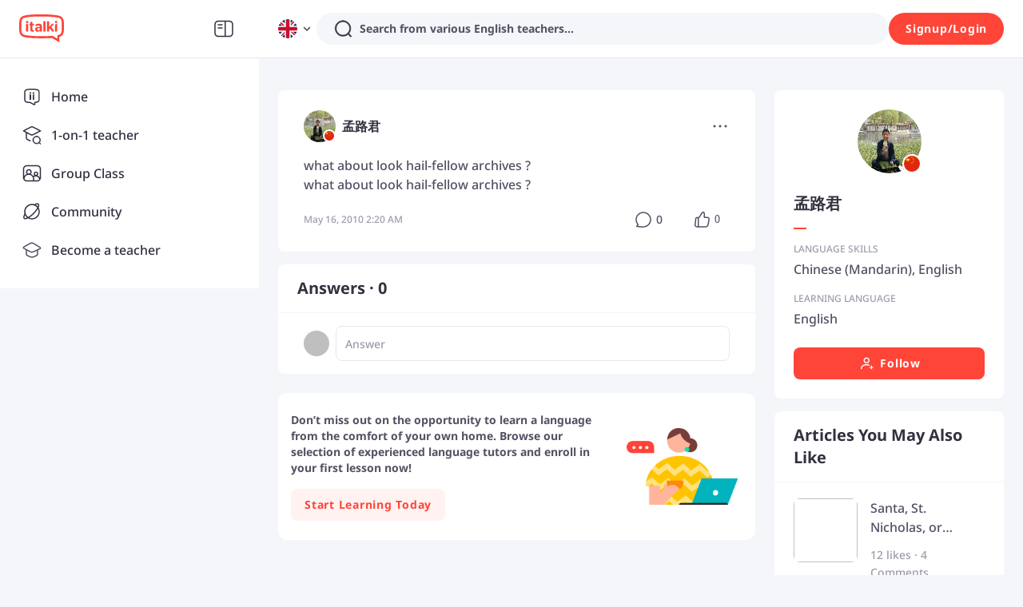

--- FILE ---
content_type: text/javascript
request_url: https://scdn.italki.com/ng/_next/static/chunks/34533-a207fa26dcae4b4e.js
body_size: 9769
content:
(self.webpackChunk_N_E=self.webpackChunk_N_E||[]).push([[34533],{8450:function(a,n,e){"use strict";e.d(n,{K:function(){return o}});var t,o,m=e(2784);(t=o||(o={})).exercise="exercise",t.question="question",t.post="post",(0,m.createContext)({})},59851:function(a,n,e){"use strict";var t=e(52322),o=e(2784),m=e(47346),r=e(34160),i=e(87014),_=e(68344),s=e.n(_),c=e(85786),y=e(18950),u=e(19450),l=e(5722);let h=o.forwardRef((a,n)=>{var e,h,d,p,k,A,z,g;let{state:S}=(0,o.useContext)(r.ZP),[T,f]=(0,o.useState)(!1),[v,b]=(0,o.useState)({}),{t:N}=(0,i.$)(),w=(0,u.ZP)({page:"SETTINGS_ACCOUNT"});(0,o.useImperativeHandle)(n,()=>({open:()=>{b({}),f(!0)}}));let x=async()=>{var a,n,e,t,o,r;let i=s().get()["kp.confirm-register-email"],u=new Date().getTime();if(i&&Number(i)>u?b({...v,showNote:!0,noteType:-1}):(0,_.setCookie)(null,"kp.confirm-register-email",(u+3e5).toString(),{maxAge:31104e3,path:"/",domain:(0,l.Z)()}),b({...v,showNote:!1}),"number"==typeof(null==S?void 0:null===(a=S.user)||void 0===a?void 0:a.register_status)&&(null==S?void 0:null===(n=S.user)||void 0===n?void 0:n.register_status)>4&&(null==S?void 0:null===(e=S.user)||void 0===e?void 0:e.email)){let a={email:null==S?void 0:null===(t=S.user)||void 0===t?void 0:t.email},{error:n}=await (0,c.default)({data:a,method:"POST",url:"/v2/account/bundleemail"});if(n){let a=null==n?void 0:null===(r=n.response)||void 0===r?void 0:null===(o=r.data)||void 0===o?void 0:o.error;null===m.yw||void 0===m.yw||m.yw.error(N((null==a?void 0:a.text_code)||"CO167",(null==a?void 0:a.msg)||"Oops, an unknown error occurred"))}else b({...v,showNote:!0,noteType:1})}else{y.Z.track("resend_confirmation_email");let{error:a}=await (0,c.default)({method:"GET",url:"/v2/confirm-register-email"});if(a){let n=null==a?void 0:a.error;(0,_.destroyCookie)(null,"kp.confirm-register-email"),b({...v,showNote:!0,noteType:0,errorCode:null==n?void 0:n.text_code,errorMsg:null==n?void 0:n.msg})}else b({...v,showNote:!0,noteType:1})}};return(0,t.jsx)(m.u_,{destroyOnClose:!0,title:N("LS29","Confirm your email"),visible:T,onCancel:a=>{a.stopPropagation(),a.preventDefault(),f(!1)},className:"p-0",footer:null,children:(0,t.jsxs)(m.X2,{gutter:[0,0],className:"break-all",onClick:a=>{a.stopPropagation(),a.preventDefault()},children:[(0,t.jsx)(m.JX,{span:24,className:"mb-1 text-gray1",style:{fontSize:"18px"},children:N("LS30","Confirm your email address to continue")}),(0,t.jsx)(m.JX,{span:24,className:"mb-5 text-gray3 text-base",children:N("LS35","A confirmation email has been sent to your email address {email}.",{email:null==S?void 0:null===(e=S.user)||void 0===e?void 0:e.email})}),(0,t.jsx)(m.JX,{span:24,className:"mb-1 text-gray1",style:{fontSize:"18px"},children:N("LS73","Still having problems?")}),(0,t.jsx)(m.JX,{span:1,className:"text-gray2 font-extrabold",children:"\xb7"}),(0,t.jsx)(m.JX,{span:23,className:"text-gray3 text-base",children:N("LS33","Please remember to check your spam folder")}),(0,t.jsx)(m.JX,{span:1,className:"text-gray2 font-extrabold",children:"\xb7"}),(0,t.jsx)(m.JX,{span:23,className:"cursor-pointer text-info text-base",children:(0,t.jsx)("span",{onClick:()=>x(),children:N("LS34","Resend confirmation email")})}),!!(null==S?void 0:null===(h=S.user)||void 0===h?void 0:h.is_pro)&&!!(null==S?void 0:null===(d=S.user)||void 0===d?void 0:d.is_tutor)&&!(null==S?void 0:null===(p=S.user)||void 0===p?void 0:p.is_confirm_email)&&(0,t.jsx)(m.JX,{span:1,className:"text-gray2 font-extrabold",children:"\xb7"}),!!(null==S?void 0:null===(k=S.user)||void 0===k?void 0:k.is_pro)&&!!(null==S?void 0:null===(A=S.user)||void 0===A?void 0:A.is_tutor)&&!(null==S?void 0:null===(z=S.user)||void 0===z?void 0:z.is_confirm_email)&&(0,t.jsx)(m.JX,{span:23,children:(0,t.jsx)("a",{href:w,onClick:()=>f(!1),children:N("UR136","Change your email address")})}),v.showNote&&!!v.noteType&&(0,t.jsx)(m.JX,{span:23,offset:1,className:"text-success text-xs",children:N("LS35","A confirmation email has been sent to your email address {email}.",{email:null==S?void 0:null===(g=S.user)||void 0===g?void 0:g.email})}),v.showNote&&!v.noteType&&(0===v.noteType?(0,t.jsx)(m.JX,{span:23,offset:1,className:"text-red2",children:N(null==v?void 0:v.errorCode,null==v?void 0:v.errorMsg)}):(0,t.jsx)(m.JX,{span:23,offset:1,className:"text-red2",children:N("LS80","Too many attempts. Please try again in 5 minutes.")}))]})})});n.Z=h},42790:function(a,n,e){"use strict";e.d(n,{Z:function(){return m}});var t=e(52322),o=e(57958),m=a=>(0,t.jsx)(o.Z,{...a})},16393:function(a,n,e){"use strict";e.d(n,{V4:function(){return T},d5:function(){return x}});var t=e(52322),o=e(2784),m=e(64609),r=e(87014),i=e(3454),_=e(47346),s=e(10204),c=e(53010),y=e(18950),u=e(80012),l=e(87376),h=e(85786),d=e(42790),p=e(19450),k=e(79614),A=e(59851),z=e(81792),g=e(37021);let S=a=>{let n;let{language:e,data:c,testGroup:u,trialCount:h}=a,{teacher_info:g,course_info:S,user_info:T}=c,{isLogin:f,user:v,showLogin:b}=(0,m.aC)(),{t:N}=(0,r.$)(),w=(0,o.useRef)(null),x=()=>{y.Z.track("interact_recommended_teachers",{teacher_id:T.user_id,recommendation_location:"community",teach_language:e,hourly_rate_usd:null==S?void 0:S.min_price,trial_price_usd:null==S?void 0:S.trial_price,experiment_name:"community_tr_ip",variant:u})},J=g.session_count||0,C=(n="0.0",T.is_pro&&!isNaN(Number(g.pro_rating))&&Number(g.pro_rating)>0?n=Number(g.pro_rating).toFixed(1):isNaN(Number(g.tutor_rating))||(n=Number(g.tutor_rating).toFixed(1)),n),U=Number(C)>0,E=J>0;return(0,t.jsxs)("div",{className:"relative",children:[(0,t.jsx)(A.Z,{ref:w}),(0,t.jsxs)("div",{className:"max-w-full flex flex-row items-center py-3 pl-6 pr-18 mt-2 cursor-pointer hover:bg-bg3",onClick:()=>{x();let a=[{teacherID:T.user_id.toString(),teacherName:T.user_id.toString(),purchaseType:"SingleLesson",teacherType:T.is_pro?"Professional":"Community"}];(0,k.Z)({currency:"USD",itemPrice:S.min_price,items:a});let n=(0,p.ZP)({page:"TEACHER_WITH_LANGUAGE",params:{id:T.user_id,lang:e}});(0,i.Z)(n)},children:[(0,t.jsx)("div",{className:"me-4 flex-none flex items-center",children:(0,t.jsx)(_.qE,{size:80,src:T.avatar_file_name,country:T.origin_country_id,tid:T.user_id,nickname:T.nickname})}),(0,t.jsxs)("div",{className:"flex flex-col flex-1 justify-center overflow-hidden",children:[(0,t.jsxs)("div",{className:"flex items-center overflow-hidden",children:[(0,t.jsx)("span",{className:"h6 truncate",children:T.nickname}),(0,t.jsx)(z.Z,{className:"flex-none mx-1",teacher:c})]}),(U||E)&&(0,t.jsxs)("div",{className:"flex items-center mt-1",children:[U&&(0,t.jsx)(t.Fragment,{children:(0,t.jsx)("div",{className:"tiny-caption pr-1",children:(0,t.jsx)(d.Z,{count:1,defaultValue:1,disabled:!0,rateScore:(0,t.jsx)("span",{style:{color:"#fec400"},children:C})})})}),E&&(0,t.jsxs)("div",{className:"tiny-caption truncate break-words",children:[U?"\xb7 ":null,N("CM184","{0} lessons",{0:J})]})]}),(0,t.jsx)("div",{className:"small-secondary text-secondary2 mt-1 break-words",children:N("CM188","Lesson from ${0}",{0:Math.round((f?S.has_trial&&S.trial_price>0&&h>0?S.trial_price:S.min_price:S.trial_price||S.min_price)/100)})})]})]}),(0,t.jsx)(_.u,{placement:"top",title:N("CM189","Book Lesson"),children:(0,t.jsx)("div",{className:"flex justify-center items-center w-12 h-12 rounded-full hover:bg-bg3 cursor-pointer absolute top-1/2 right-6 transform -translate-y-1/2",onClick:()=>{if(x(),setTimeout(()=>{y.Z.track("click_book_button",{flow_id:(0,l.default)(),teacher_id:T.user_id,button_page_location:{page:"community",location:"right"}})},0),!f){b("signin");return}if("number"==typeof(null==v?void 0:v.register_status)&&(null==v?void 0:v.register_status)<=4&&!(null==v?void 0:v.is_confirm_email)){var a,n;null==w||null===(n=w.current)||void 0===n||null===(a=n.open)||void 0===a||a.call(n);return}let t=(0,p.ZP)({page:"BOOKING_LESSON"}),o="".concat(t,"?teacher_id=").concat(T.user_id,"&language=").concat(e);(0,i.Z)(o)},children:(0,t.jsx)(s.default,{width:24,height:24,fill:"#515164"})})})]})};function T(a){let{language:n}=a,{isLogin:e}=(0,m.aC)(),{t:_}=(0,r.$)(),{list:s,lang:l,testGroup:d}=(0,u.R)({language:n}),k=l||n,[A,z]=(0,o.useState)(0),T=async()=>{var a;let n=await (0,h.default)({method:"GET",url:"v2/session/trial_info"});(null==n?void 0:null===(a=n.data)||void 0===a?void 0:a.data)&&z(n.data.data.trial_count||0)};return((0,o.useEffect)(()=>{if((null==s?void 0:s.length)>=3&&void 0!==d){let a=s.map(a=>{var n;return null==a?void 0:null===(n=a.user_info)||void 0===n?void 0:n.user_id});!async function(){let n=await (0,g.b)(s);y.Z.track("view_recommend_teachers",{page:1,recommendation_location:"community",teacher_id_list:a,experiment_name:"community_tr_ip",variant:d,plus_available_teacher_id_list:n})}()}},[s,d]),(0,o.useEffect)(()=>{e&&T()},[e]),(null==s?void 0:s.length)<3)?null:(0,t.jsxs)("div",{className:"shadow-panel rounded-1 mb-4 bg-white",children:[(()=>{let a=_("CM183","{0} Teachers for You",{0:_(k)});return(0,t.jsx)("div",{className:"py-4 px-6 border-b-gray h5 capitalize",children:a})})(),(0,t.jsx)("div",{children:s.map((a,n)=>(0,t.jsx)(S,{data:a,language:k,testGroup:d,trialCount:A},n))}),(0,t.jsxs)("div",{onClick:()=>{let a=(0,p.ZP)({page:"TEACHERS",params:{lang:k}});(0,i.Z)(a)},className:"h-14 flex justify-center items-center text-gray1 border-gray6 border-t border-solid mt-4 cursor-pointer",children:[(0,t.jsx)(c.default,{width:24,height:24,fill:"#313140"}),(0,t.jsx)("div",{className:"text-sm ml-1 font-medium tracking-widest",children:_("CM187","MORE TEACHERS")})]})]})}var f=e(12524),v=e.n(f),b=e(31337),N=e.n(b);let w=a=>{let n;let{data:e,language:o,testGroup:s,trialCount:c}=a,{teacher_info:u,course_info:h,user_info:A}=e,{isLogin:z}=(0,m.aC)(),{t:g}=(0,r.$)(),S=()=>{y.Z.track("interact_recommended_teachers",{teacher_id:A.user_id,recommendation_location:"community",teach_language:o,hourly_rate_usd:null==h?void 0:h.min_price,trial_price_usd:null==h?void 0:h.trial_price,experiment_name:"community_tr_ip",variant:s})},T=u.session_count||0,f=(n="0.0",A.is_pro&&!isNaN(Number(u.pro_rating))&&Number(u.pro_rating)>0?n=Number(u.pro_rating).toFixed(1):isNaN(Number(u.tutor_rating))||(n=Number(u.tutor_rating).toFixed(1)),n),v=Number(f)>0,b=T>0;return(0,t.jsxs)("div",{style:{width:"218px",height:"192px",paddingTop:"70px"},className:"mr-4 p-4 rounded-1 shadow-panel flex flex-none flex-col justify-between relative",onClick:()=>{S();let a=[{teacherID:A.user_id.toString(),teacherName:A.user_id.toString(),purchaseType:"SingleLesson",teacherType:A.is_pro?"Professional":"Community"}];(0,k.Z)({currency:"USD",itemPrice:h.min_price,items:a});let n=(0,p.ZP)({page:"TEACHER_WITH_LANGUAGE",params:{id:A.user_id,lang:o}});(0,i.Z)(n)},children:[(0,t.jsx)("div",{className:"flex justify-center absolute",style:{top:"-24px",left:"50%",transform:"translateX(-50%)"},children:(0,t.jsx)(_.qE,{size:80,src:A.avatar_file_name,country:A.origin_country_id,tid:A.user_id,nickname:A.nickname})}),(0,t.jsxs)("div",{className:"",children:[(0,t.jsx)("div",{className:"h6 text-center truncate",children:A.nickname}),(0,t.jsxs)("div",{className:"flex flex-wrap justify-center items-center mt-2",children:[(0,t.jsx)("div",{className:"tiny-caption pr-1",children:(0,t.jsx)(d.Z,{count:1,defaultValue:1,disabled:!0,rateScore:(0,t.jsx)("span",{style:{color:"#fec400"},children:f})})}),b&&(0,t.jsxs)("div",{className:"mr-1",children:[v?" \xb7 ":null,g("CM184","{0} lessons",{0:T})]}),(0,t.jsxs)("div",{className:"",children:[v||b?" \xb7 ":null,"$",Math.round((z?c>0?h.trial_price:h.min_price:h.trial_price)/100)]})]})]}),(0,t.jsx)("div",{className:"",children:(0,t.jsx)(_.zx,{type:"secondary",outlined:!0,block:!0,size:"small",onClick:a=>{var n,e;null===(n=a.stopPropagation)||void 0===n||n.call(a),null===(e=a.preventDefault)||void 0===e||e.call(a),S(),setTimeout(()=>{y.Z.track("click_book_button",{flow_id:(0,l.default)(),teacher_id:A.user_id,button_page_location:{page:"community",location:"between_posts"}})},0);let t=(0,p.ZP)({page:"BOOKING_LESSON"}),m="".concat(t,"?teacher_id=").concat(A.user_id,"&language=").concat(o);(0,i.Z)(m)},children:g("CM185","BOOK LESSON")})})]})};function x(a){let{language:n,from:e}=a,{isLogin:_}=(0,m.aC)(),{t:s}=(0,r.$)(),{list:l,lang:d,testGroup:k}=(0,u.R)({language:n}),A=d||n,[z,g]=(0,o.useState)(0),S=async()=>{var a;let n=await (0,h.default)({method:"GET",url:"v2/session/trial_info"});(null==n?void 0:null===(a=n.data)||void 0===a?void 0:a.data)&&g(n.data.data.trial_count||0)};return((0,o.useEffect)(()=>{if((null==l?void 0:l.length)>=3&&void 0!==k){let a=l.map(a=>{var n;return null==a?void 0:null===(n=a.user_info)||void 0===n?void 0:n.user_id});y.Z.track("view_recommend_teachers",{page:1,recommendation_location:"community",teacher_id_list:a,experiment_name:"community_tr_ip",variant:k})}},[l,k]),(0,o.useEffect)(()=>{_&&S()},[_]),(null==l?void 0:l.length)<3)?null:(0,t.jsxs)("div",{className:v()("rounded-1 pt-4 mt-2 md:hidden bg-white",{"mb-2":"postDetail"===e||"articleDetail"===e}),children:[(()=>{let a=s("CM213","Practice with {0} Speakers",{0:s(A)});return(0,t.jsx)("div",{className:"h5 pl-4",children:a})})(),(0,t.jsx)("div",{className:"pt-12 pl-4 pb-6 flex flex-row justify-start items-center overflow-x-auto ".concat(N().scrollBar),children:(0,t.jsx)("div",{className:"inline-flex",children:l.map((a,e)=>(0,t.jsx)(w,{data:a,language:n,testGroup:k,trialCount:z},e))})}),(0,t.jsxs)("div",{onClick:()=>{let a=(0,p.ZP)({page:"TEACHERS",params:{lang:A}});(0,i.Z)(a)},className:"flex justify-center items-center py-4 border-t border-b border-gray6 cursor-pointer",children:[(0,t.jsx)(c.default,{width:24,height:24,fill:"#313140"}),(0,t.jsx)("div",{className:"text-sm ml-1 font-medium",children:s("CM187","MORE TEACHERS")})]})]})}},23446:function(a,n,e){"use strict";e.d(n,{BX:function(){return g}});var t=e(52322),o=e(2784),m=e(5632),r=e(54363),i=e(64609),_=e(16129),s=e(59386);let c=async a=>{var n;return null===(n=(await (0,s.ZP)({...a,method:"GET",url:"/v2/timezones"})).data)||void 0===n?void 0:n.data};_.S&&o.cache(c);let y={en:{english:{"new-york-city-ny":{tz_name:"America/New_York",short_name:"NY",city_name:"New York City",country_name:"USA"},"washington-dc":{tz_name:"America/New_York",short_name:"DC",city_name:"Washington",country_name:"USA"},"miami-fl":{tz_name:"America/New_York",short_name:"FL",city_name:"Miami",country_name:"USA"},"london-uk":{tz_name:"Europe/London",short_name:"UK",city_name:"London",country_name:"UK"},"toronto-canada":{tz_name:"America/Toronto",short_name:"",city_name:"Toronto",country_name:"Canada"},"sydney-australia":{tz_name:"Australia/Sydney",short_name:"",city_name:"Sydney",country_name:"Australia"},"melbourne-australia":{tz_name:"Australia/Melbourne",short_name:"",city_name:"Melbourne",country_name:"Australia"},"ho-chi-minh-city":{tz_name:"Asia/Ho_Chi_Minh",short_name:"",city_name:"Ho Chi Minh City",country_name:"Vietnam"},"hong-kong":{tz_name:"Asia/Hong_Kong",short_name:"",city_name:"Hong Kong",country_name:"Hong Kong"},"vancouver-canada":{tz_name:"America/Vancouver",short_name:"",city_name:"Vancouver",country_name:"Canada"},singapore:{tz_name:"Asia/Singapore",short_name:"",city_name:"Singapore",country_name:"Singapore"},"calgary-canada":{tz_name:"America/Edmonton",short_name:"",city_name:"Calgary",country_name:"Canada"},"brisbane-australia":{tz_name:"Australia/Brisbane",short_name:"",city_name:"Brisbane",country_name:"Australia"},dubai:{tz_name:"Asia/Dubai",short_name:"",city_name:"Dubai",country_name:"UAE"},"perth-australia":{tz_name:"Australia/Perth",short_name:"",city_name:"Perth",country_name:"Australia"},"montreal-canada":{tz_name:"America/Toronto",short_name:"",city_name:"Montreal",country_name:"Canada"},paris:{tz_name:"Europe/Paris",short_name:"",city_name:"Paris",country_name:"France"},"birmingham-uk":{tz_name:"Europe/London",short_name:"UK",city_name:"Birmingham",country_name:"UK"},"chicago-il":{tz_name:"America/Chicago",short_name:"IL",city_name:"Chicago",country_name:"USA"},"houston-tx":{tz_name:"America/Chicago",short_name:"TX",city_name:"Houston",country_name:"USA"},"austin-tx":{tz_name:"America/Chicago",short_name:"TX",city_name:"Austin",country_name:"USA"},"atlanta-ga":{tz_name:"America/New_York",short_name:"GA",city_name:"Atlanta",country_name:"USA"},"seattle-wa":{tz_name:"America/Los_Angeles",short_name:"WA",city_name:"Seattle",country_name:"USA"},"denver-co":{tz_name:"America/Denver",short_name:"CO",city_name:"Denver",country_name:"USA"},"dallas-tx":{tz_name:"America/Chicago",short_name:"TX",city_name:"Dallas",country_name:"USA"},"north-carolina-nc":{tz_name:"America/New_York",short_name:"NC",city_name:"North Carolina",country_name:"USA"},"tampa-fl":{tz_name:"America/New_York",short_name:"FL",city_name:"Tampa",country_name:"USA"},"san-antonio-tx":{tz_name:"America/Chicago",short_name:"TX",city_name:"San Antonio",country_name:"USA"},"ottawa-canada":{tz_name:"America/Toronto",short_name:"",city_name:"Ottawa",country_name:"Canada"},"pittsburgh-pa":{tz_name:"America/New_York",short_name:"PA",city_name:"Pittsburgh",country_name:"USA"},"mississauga-canada":{tz_name:"America/Toronto",short_name:"",city_name:"Mississauga",country_name:"Canada"},"orlando-fl":{tz_name:"America/New_York",short_name:"FL",city_name:"Orlando",country_name:"USA"},"columbus-oh":{tz_name:"America/New_York",short_name:"OH",city_name:"Columbus",country_name:"USA"},"manchester-uk":{tz_name:"Europe/London",short_name:"UK",city_name:"Manchester",country_name:"UK"},"tucson-az":{tz_name:"America/Phoenix",short_name:"AZ",city_name:"Tucson",country_name:"USA"},"baltimore-md":{tz_name:"America/New_York",short_name:"MD",city_name:"Baltimore",country_name:"USA"},"newcastle-uk":{tz_name:"Europe/London",short_name:"UK",city_name:"Newcastle",country_name:"UK"},"oxford-uk":{tz_name:"Europe/London",short_name:"UK",city_name:"Oxford",country_name:"UK"},"edmonton-canada":{tz_name:"America/Edmonton",short_name:"",city_name:"Edmonton",country_name:"Canada"},"nashville-tn":{tz_name:"America/Chicago",short_name:"TN",city_name:"Nashville",country_name:"USA"},"canberra-australia":{tz_name:"Australia/Sydney",short_name:"",city_name:"Canberra",country_name:"Australia"},"leeds-uk":{tz_name:"Europe/London",short_name:"UK",city_name:"Leeds",country_name:"UK"},"cambridge-uk":{tz_name:"Europe/London",short_name:"UK",city_name:"Cambridge",country_name:"UK"},dublin:{tz_name:"Europe/Dublin",short_name:"",city_name:"Dublin",country_name:"Ireland"},"leicester-uk":{tz_name:"Europe/London",short_name:"UK",city_name:"Leicester",country_name:"UK"},taipei:{tz_name:"Asia/Taipei",short_name:"",city_name:"Taipei",country_name:"Taiwan"},"puerto-rico-pr":{tz_name:"America/Puerto_Rico",short_name:"PR",city_name:"Puerto Rico",country_name:"USA"},"edinburgh-uk":{tz_name:"Europe/London",short_name:"UK",city_name:"Edinburgh",country_name:"UK"}},french:{"new-york-city-ny":{tz_name:"America/New_York",short_name:"NY",city_name:"New York City",country_name:"USA"},"washington-dc":{tz_name:"America/New_York",short_name:"DC",city_name:"Washington",country_name:"USA"},"portland-or":{tz_name:"America/Los_Angeles",short_name:"OR",city_name:"Portland",country_name:"USA"},"miami-fl":{tz_name:"America/New_York",short_name:"FL",city_name:"Miami",country_name:"USA"},"london-uk":{tz_name:"Europe/London",short_name:"UK",city_name:"London",country_name:"UK"},"toronto-canada":{tz_name:"America/Toronto",short_name:"",city_name:"Toronto",country_name:"Canada"},"brisbane-australia":{tz_name:"Australia/Brisbane",short_name:"",city_name:"Brisbane",country_name:"Australia"},"manchester-uk":{tz_name:"Europe/London",short_name:"UK",city_name:"Manchester",country_name:"UK"},"chicago-il":{tz_name:"America/Chicago",short_name:"IL",city_name:"Chicago",country_name:"USA"},"calgary-canada":{tz_name:"America/Edmonton",short_name:"",city_name:"Calgary",country_name:"Canada"},"atlanta-ga":{tz_name:"America/New_York",short_name:"GA",city_name:"Atlanta",country_name:"USA"},"los-angeles-ca":{tz_name:"America/Los_Angeles",short_name:"CA",city_name:"Los Angeles",country_name:"USA"},singapore:{tz_name:"Asia/Singapore",short_name:"",city_name:"Singapore",country_name:"Singapore"},"vancouver-canada":{tz_name:"America/Vancouver",short_name:"",city_name:"Vancouver",country_name:"Canada"},"ottawa-canada":{tz_name:"America/Toronto",short_name:"",city_name:"Ottawa",country_name:"Canada"},"montreal-canada":{tz_name:"America/Toronto",short_name:"",city_name:"Montreal",country_name:"Canada"},paris:{tz_name:"Europe/Paris",short_name:"",city_name:"Paris",country_name:"France"},"hong-kong":{tz_name:"Asia/Hong_Kong",short_name:"",city_name:"Hong Kong",country_name:"Hong Kong"},"oakville-canada":{tz_name:"America/Toronto",short_name:"",city_name:"Oakville",country_name:"Canada"},"brooklyn-ny":{tz_name:"America/New_York",short_name:"NY",city_name:"Brooklyn",country_name:"USA"},"nashville-tennessee-tn":{tz_name:"America/Chicago",short_name:"TN",city_name:"Nashville",country_name:"USA"},"manhattan-ny":{tz_name:"America/New_York",short_name:"NY",city_name:"Manhattan",country_name:"USA"},"austin-tx":{tz_name:"America/Chicago",short_name:"TX",city_name:"Austin",country_name:"USA"},"columbus-oh":{tz_name:"America/New_York",short_name:"OH",city_name:"Columbus",country_name:"USA"},"houston-tx":{tz_name:"America/Chicago",short_name:"TX",city_name:"Houston",country_name:"USA"},"charlotte-nc":{tz_name:"America/New_York",short_name:"NC",city_name:"Charlotte",country_name:"USA"},"richmond-va":{tz_name:"America/New_York",short_name:"VA",city_name:"Richmond",country_name:"USA"},"jacksonville-fl":{tz_name:"America/New_York",short_name:"FL",city_name:"Jacksonville",country_name:"USA"},"seattle-wa":{tz_name:"America/Los_Angeles",short_name:"WA",city_name:"Seattle",country_name:"USA"},"berkeley-ca":{tz_name:"America/Los_Angeles",short_name:"CA",city_name:"Berkeley",country_name:"USA"},"leslieville-canada":{tz_name:"America/Toronto",short_name:"",city_name:"Leslieville",country_name:"Canada"},"dallas-tx":{tz_name:"America/Chicago",short_name:"TX",city_name:"Dallas",country_name:"USA"},"tampa-fl":{tz_name:"America/New_York",short_name:"FL",city_name:"Tampa",country_name:"USA"},"san-antonio-tx":{tz_name:"America/Chicago",short_name:"TX",city_name:"San Antonio",country_name:"USA"},"surrey-uk":{tz_name:"Europe/London",short_name:"UK",city_name:"Surrey",country_name:"UK"},"birmingham-uk":{tz_name:"Europe/London",short_name:"UK",city_name:"Birmingham",country_name:"UK"},"oxford-uk":{tz_name:"Europe/London",short_name:"UK",city_name:"Oxford",country_name:"UK"},dublin:{tz_name:"Europe/Dublin",short_name:"",city_name:"Dublin",country_name:"Ireland"},"cambridge-uk":{tz_name:"Europe/London",short_name:"UK",city_name:"Cambridge",country_name:"UK"},"glasgow-uk":{tz_name:"Europe/London",short_name:"UK",city_name:"Glasgow",country_name:"UK"},"edinburgh-uk":{tz_name:"Europe/London",short_name:"UK",city_name:"Edinburgh",country_name:"UK"},"quebec-canada":{tz_name:"America/Toronto",short_name:"",city_name:"Quebec",country_name:"Canada"}},spanish:{"new-york-city-ny":{tz_name:"America/New_York",short_name:"NY",city_name:"New York City",country_name:"USA"},"san-diego-ca":{tz_name:"America/Los_Angeles",short_name:"CA",city_name:"San Diego",country_name:"USA"},"houston-tx":{tz_name:"America/Chicago",short_name:"TX",city_name:"Houston",country_name:"USA"},"manchester-uk":{tz_name:"Europe/London",short_name:"UK",city_name:"Manchester",country_name:"UK"},"london-uk":{tz_name:"Europe/London",short_name:"UK",city_name:"London",country_name:"UK"},"vancouver-canada":{tz_name:"America/Vancouver",short_name:"",city_name:"Vancouver",country_name:"Canada"},"austin-tx":{tz_name:"America/Chicago",short_name:"TX",city_name:"Austin",country_name:"USA"},"washington-dc":{tz_name:"America/New_York",short_name:"DC",city_name:"Washington",country_name:"USA"},"north-carolina-nc":{tz_name:"America/New_York",short_name:"NC",city_name:"North Carolina",country_name:"USA"},"miami-fl":{tz_name:"America/New_York",short_name:"FL",city_name:"Miami",country_name:"USA"},"los-angeles-ca":{tz_name:"America/Los_Angeles",short_name:"CA",city_name:"Los Angeles",country_name:"USA"},"san-antonio-tx":{tz_name:"America/Chicago",short_name:"TX",city_name:"San Antonio",country_name:"USA"},"denver-co":{tz_name:"America/Denver",short_name:"CO",city_name:"Denver",country_name:"USA"},"chicago-il":{tz_name:"America/Chicago",short_name:"IL",city_name:"Chicago",country_name:"USA"},"tampa-fl":{tz_name:"America/New_York",short_name:"FL",city_name:"Tampa",country_name:"USA"},"seattle-wa":{tz_name:"America/Los_Angeles",short_name:"WA",city_name:"Seattle",country_name:"USA"},"atlanta-ga":{tz_name:"America/New_York",short_name:"GA",city_name:"Atlanta",country_name:"USA"},singapore:{tz_name:"Asia/Singapore",short_name:"",city_name:"Singapore",country_name:"Singapore"},"san-francisco-ca":{tz_name:"America/Los_Angeles",short_name:"CA",city_name:"San Francisco",country_name:"USA"},"mexico-city":{tz_name:"America/Mexico_City",short_name:"",city_name:"Mexico City",country_name:"Mexico"},"dallas-tx":{tz_name:"America/Chicago",short_name:"TX",city_name:"Dallas",country_name:"USA"},"hong-kong":{tz_name:"Asia/Hong_Kong",short_name:"",city_name:"Hong Kong",country_name:"Hong Kong"},"virginia-va":{tz_name:"America/New_York",short_name:"VA",city_name:"Virginia",country_name:"USA"},"georgia-ga":{tz_name:"America/New_York",short_name:"GA",city_name:"Georgia",country_name:"USA"},"montreal-canada":{tz_name:"America/Toronto",short_name:"",city_name:"Montreal",country_name:"Canada"},"charlotte-nc":{tz_name:"America/New_York",short_name:"NC",city_name:"Charlotte",country_name:"USA"},"louis-mo":{tz_name:"America/Chicago",short_name:"MO",city_name:"Louis",country_name:"USA"},"brooklyn-ny":{tz_name:"America/New_York",short_name:"NY",city_name:"Brooklyn",country_name:"USA"},"philadelphia-pa":{tz_name:"America/New_York",short_name:"PA",city_name:"Philadelphia",country_name:"USA"},"pittsburgh-pa":{tz_name:"America/New_York",short_name:"PA",city_name:"Pittsburgh",country_name:"USA"},"toronto-canada":{tz_name:"America/Toronto",short_name:"",city_name:"Toronto",country_name:"Canada"},"orlando-fl":{tz_name:"America/New_York",short_name:"FL",city_name:"Orlando",country_name:"USA"},"birmingham-uk":{tz_name:"Europe/London",short_name:"UK",city_name:"Birmingham",country_name:"UK"},"new-jersey-nj":{tz_name:"America/New_York",short_name:"NJ",city_name:"New Jersey",country_name:"USA"},"indianapolis-in":{tz_name:"America/Indiana/Indianapolis",short_name:"IN",city_name:"Indianapolis",country_name:"USA"},"nashville-tx":{tz_name:"America/Chicago",short_name:"TX",city_name:"Nashville",country_name:"USA"},"columbus-oh":{tz_name:"America/New_York",short_name:"OH",city_name:"Columbus",country_name:"USA"},"florida-fl":{tz_name:"America/New_York",short_name:"FL",city_name:"Florida",country_name:"USA"}},chinese:{"new-york-city-ny":{tz_name:"America/New_York",short_name:"NY",city_name:"New York City",country_name:"USA"},"hong-kong":{tz_name:"Asia/Hong_Kong",short_name:"",city_name:"Hong Kong",country_name:"Hong Kong"},singapore:{tz_name:"Asia/Singapore",short_name:"",city_name:"Singapore",country_name:"Singapore"},"london-uk":{tz_name:"Europe/London",short_name:"UK",city_name:"London",country_name:"UK"},shanghai:{tz_name:"Asia/Shanghai",short_name:"",city_name:"Shanghai",country_name:"China"},taipei:{tz_name:"Asia/Taipei",short_name:"",city_name:"Taipei",country_name:"Taiwan"},beijing:{tz_name:"Asia/Shanghai",short_name:"",city_name:"Beijing",country_name:"China"}},japanese:{"new-york-city-ny":{tz_name:"America/New_York",short_name:"NY",city_name:"New York City",country_name:"USA"},"chicago-il":{tz_name:"America/Chicago",short_name:"IL",city_name:"Chicago",country_name:"USA"},"los-angeles-ca":{tz_name:"America/Los_Angeles",short_name:"CA",city_name:"Los Angeles",country_name:"USA"},"washington-dc":{tz_name:"America/New_York",short_name:"DC",city_name:"Washington",country_name:"USA"},"hong-kong":{tz_name:"Asia/Hong_Kong",short_name:"",city_name:"Hong Kong",country_name:"Hong Kong"},"sydney-australia":{tz_name:"Australia/Sydney",short_name:"",city_name:"Sydney",country_name:"Australia"},"melbourne-australia":{tz_name:"Australia/Melbourne",short_name:"",city_name:"Melbourne",country_name:"Australia"},"london-uk":{tz_name:"Europe/London",short_name:"UK",city_name:"London",country_name:"UK"},singapore:{tz_name:"Asia/Singapore",short_name:"",city_name:"Singapore",country_name:"Singapore"},"houston-tx":{tz_name:"America/Chicago",short_name:"TX",city_name:"Houston",country_name:"USA"},"miami-fl":{tz_name:"America/New_York",short_name:"FL",city_name:"Miami",country_name:"USA"},"austin-tx":{tz_name:"America/Chicago",short_name:"TX",city_name:"Austin",country_name:"USA"},"dallas-tx":{tz_name:"America/Chicago",short_name:"TX",city_name:"Dallas",country_name:"USA"},"brooklyn-ny":{tz_name:"America/New_York",short_name:"NY",city_name:"Brooklyn",country_name:"USA"},"tampa-fl":{tz_name:"America/New_York",short_name:"FL",city_name:"Tampa",country_name:"USA"},"brisbane-australia":{tz_name:"Australia/Brisbane",short_name:"",city_name:"Brisbane",country_name:"Australia"},"philadelphia-pa":{tz_name:"America/New_York",short_name:"PA",city_name:"Philadelphia",country_name:"USA"}},german:{"new-york-city-ny":{tz_name:"America/New_York",short_name:"NY",city_name:"New York City",country_name:"USA"},"chicago-il":{tz_name:"America/Chicago",short_name:"IL",city_name:"Chicago",country_name:"USA"},"washington-dc":{tz_name:"America/New_York",short_name:"DC",city_name:"Washington",country_name:"USA"},"hong-kong":{tz_name:"Asia/Hong_Kong",short_name:"",city_name:"Hong Kong",country_name:"Hong Kong"},"london-uk":{tz_name:"Europe/London",short_name:"UK",city_name:"London",country_name:"UK"},"houston-tx":{tz_name:"America/Chicago",short_name:"TX",city_name:"Houston",country_name:"USA"},"miami-fl":{tz_name:"America/New_York",short_name:"FL",city_name:"Miami",country_name:"USA"},"austin-tx":{tz_name:"America/Chicago",short_name:"TX",city_name:"Austin",country_name:"USA"},"atlanta-ga":{tz_name:"America/New_York",short_name:"GA",city_name:"Atlanta",country_name:"USA"},"dallas-tx":{tz_name:"America/Chicago",short_name:"TX",city_name:"Dallas",country_name:"USA"},"san-antonio-tx":{tz_name:"America/Chicago",short_name:"TX",city_name:"San Antonio",country_name:"USA"},"philadelphia-pa":{tz_name:"America/New_York",short_name:"PA",city_name:"Philadelphia",country_name:"USA"},"pittsburgh-pa":{tz_name:"America/New_York",short_name:"PA",city_name:"Pittsburgh",country_name:"USA"},"toronto-canada":{tz_name:"America/Toronto",short_name:"",city_name:"Toronto",country_name:"Canada"},"birmingham-uk":{tz_name:"Europe/London",short_name:"UK",city_name:"Birmingham",country_name:"UK"}},korean:{"new-york-city-ny":{tz_name:"America/New_York",short_name:"NY",city_name:"New York City",country_name:"USA"},"los-angeles-ca":{tz_name:"America/Los_Angeles",short_name:"CA",city_name:"Los Angeles",country_name:"USA"},singapore:{tz_name:"Asia/Singapore",short_name:"",city_name:"Singapore",country_name:"Singapore"},"toronto-canada":{tz_name:"America/Toronto",short_name:"",city_name:"Toronto",country_name:"Canada"},"manchester-uk":{tz_name:"Europe/London",short_name:"UK",city_name:"Manchester",country_name:"UK"}},portuguese:{"new-york-city-ny":{tz_name:"America/New_York",short_name:"NY",city_name:"New York City",country_name:"USA"}},russian:{"new-york-city-ny":{tz_name:"America/New_York",short_name:"NY",city_name:"New York City",country_name:"USA"}},arabic:{"london-uk":{tz_name:"Europe/London",short_name:"UK",city_name:"London",country_name:"UK"},amman:{tz_name:"Asia/Amman",short_name:"",city_name:"Amman",country_name:"Jordan"},lebanon:{tz_name:"Asia/Beirut",short_name:"",city_name:"Beirut",country_name:"Lebanon"}},italian:{"new-york-city-ny":{tz_name:"America/New_York",short_name:"NY",city_name:"New York City",country_name:"USA"},"miami-fl":{tz_name:"America/New_York",short_name:"FL",city_name:"Miami",country_name:"USA"},"atlanta-ga":{tz_name:"America/New_York",short_name:"GA",city_name:"Atlanta",country_name:"USA"},"tampa-fl":{tz_name:"America/New_York",short_name:"FL",city_name:"Tampa",country_name:"USA"}}},ja:{chinese:{osaka:{tz_name:"Asia/Tokyo",short_name:"",city_name:"Osaka",country_name:"Japan"},tokyo:{tz_name:"Asia/Tokyo",short_name:"",city_name:"Tokyo",country_name:"Japan"},sapporo:{tz_name:"Asia/Tokyo",short_name:"",city_name:"Sapporo",country_name:"Japan"},nagoya:{tz_name:"Asia/Tokyo",short_name:"",city_name:"Nagoya",country_name:"Japan"},okinawa:{tz_name:"Asia/Tokyo",short_name:"",city_name:"Okinawa",country_name:"Japan"},kobe:{tz_name:"Asia/Tokyo",short_name:"",city_name:"Kobe",country_name:"Japan"},yokohama:{tz_name:"Asia/Tokyo",short_name:"",city_name:"Yokohama",country_name:"Japan"},shinjuku:{tz_name:"Asia/Tokyo",short_name:"",city_name:"Shinjuku",country_name:"Japan"},fukuoka:{tz_name:"Asia/Tokyo",short_name:"",city_name:"Fukuoka",country_name:"Japan"},shanghai:{tz_name:"Asia/Shanghai",short_name:"",city_name:"Shanghai",country_name:"China"},kyoto:{tz_name:"Asia/Tokyo",short_name:"",city_name:"Kyoto",country_name:"Japan"},chiba:{tz_name:"Asia/Tokyo",short_name:"",city_name:"Chiba",country_name:"Japan"},shizuoka:{tz_name:"Asia/Tokyo",short_name:"",city_name:"Shizuoka",country_name:"Japan"},kagoshima:{tz_name:"Asia/Tokyo",short_name:"",city_name:"Kagoshima",country_name:"Japan"},sendai:{tz_name:"Asia/Tokyo",short_name:"",city_name:"Sendai",country_name:"Japan"}},eikaiwa:{osaka:{tz_name:"Asia/Tokyo",short_name:"",city_name:"Osaka",country_name:"Japan"},tokyo:{tz_name:"Asia/Tokyo",short_name:"",city_name:"Tokyo",country_name:"Japan"},nagoya:{tz_name:"Asia/Tokyo",short_name:"",city_name:"Nagoya",country_name:"Japan"},kochi:{tz_name:"Asia/Tokyo",short_name:"",city_name:"Kochi",country_name:"Japan"},sapporo:{tz_name:"Asia/Tokyo",short_name:"",city_name:"Sapporo",country_name:"Japan"},yokohama:{tz_name:"Asia/Tokyo",short_name:"",city_name:"Yokohama",country_name:"Japan"},shinjuku:{tz_name:"Asia/Tokyo",short_name:"",city_name:"Shinjuku",country_name:"Japan"},fukuoka:{tz_name:"Asia/Tokyo",short_name:"",city_name:"Fukuoka",country_name:"Japan"},wakayama:{tz_name:"Asia/Tokyo",short_name:"",city_name:"Wakayama",country_name:"Japan"},kagoshima:{tz_name:"Asia/Tokyo",short_name:"",city_name:"Kagoshima",country_name:"Japan"},kobe:{tz_name:"Asia/Tokyo",short_name:"",city_name:"Kobe",country_name:"Japan"},chiba:{tz_name:"Asia/Tokyo",short_name:"",city_name:"Chiba",country_name:"Japan"},okinawa:{tz_name:"Asia/Tokyo",short_name:"",city_name:"Okinawa",country_name:"Japan"},kumamoto:{tz_name:"Asia/Tokyo",short_name:"",city_name:"Kumamoto",country_name:"Japan"},shizuoka:{tz_name:"Asia/Tokyo",short_name:"",city_name:"Shizuoka",country_name:"Japan"},hiroshima:{tz_name:"Asia/Tokyo",short_name:"",city_name:"Hiroshima",country_name:"Japan"},saitama:{tz_name:"Asia/Tokyo",short_name:"",city_name:"Saitama",country_name:"Japan"},kyoto:{tz_name:"Asia/Tokyo",short_name:"",city_name:"Kyoto",country_name:"Japan"},shibuya:{tz_name:"Asia/Tokyo",short_name:"",city_name:"Shibuya",country_name:"Japan"},sendai:{tz_name:"Asia/Tokyo",short_name:"",city_name:"Sendai",country_name:"Japan"}},english:{osaka:{tz_name:"Asia/Tokyo",short_name:"",city_name:"Osaka",country_name:"Japan"},okinawa:{tz_name:"Asia/Tokyo",short_name:"",city_name:"Okinawa",country_name:"Japan"},okayama:{tz_name:"Asia/Tokyo",short_name:"",city_name:"Okayama",country_name:"Japan"},nagoya:{tz_name:"Asia/Tokyo",short_name:"",city_name:"Nagoya",country_name:"Japan"},shizuoka:{tz_name:"Asia/Tokyo",short_name:"",city_name:"Shizuoka",country_name:"Japan"},saitama:{tz_name:"Asia/Tokyo",short_name:"",city_name:"Saitama",country_name:"Japan"},hiroshima:{tz_name:"Asia/Tokyo",short_name:"",city_name:"Hiroshima",country_name:"Japan"},kumamoto:{tz_name:"Asia/Tokyo",short_name:"",city_name:"Kumamoto",country_name:"Japan"},fukuoka:{tz_name:"Asia/Tokyo",short_name:"",city_name:"Fukuoka",country_name:"Japan"},sapporo:{tz_name:"Asia/Tokyo",short_name:"",city_name:"Sapporo",country_name:"Japan"},kagoshima:{tz_name:"Asia/Tokyo",short_name:"",city_name:"Kagoshima",country_name:"Japan"},"vancouver-canada":{tz_name:"America/Vancouver",short_name:"",city_name:"Vancouver",country_name:"Canada"},kyoto:{tz_name:"Asia/Tokyo",short_name:"",city_name:"Kyoto",country_name:"Japan"},shinjuku:{tz_name:"Asia/Tokyo",short_name:"",city_name:"Shinjuku",country_name:"Japan"},shibuya:{tz_name:"Asia/Tokyo",short_name:"",city_name:"Shibuya",country_name:"Japan"},tokyo:{tz_name:"Asia/Tokyo",short_name:"",city_name:"Tokyo",country_name:"Japan"},yokohama:{tz_name:"Asia/Tokyo",short_name:"",city_name:"Yokohama",country_name:"Japan"},"melbourne-australia":{tz_name:"Australia/Melbourne",short_name:"",city_name:"Melbourne",country_name:"Australia"},singapore:{tz_name:"Asia/Singapore",short_name:"",city_name:"Singapore",country_name:"Singapore"}},french:{tokyo:{tz_name:"Asia/Tokyo",short_name:"",city_name:"Tokyo",country_name:"Japan"},osaka:{tz_name:"Asia/Tokyo",short_name:"",city_name:"Osaka",country_name:"Japan"},kobe:{tz_name:"Asia/Tokyo",short_name:"",city_name:"Kobe",country_name:"Japan"},yokohama:{tz_name:"Asia/Tokyo",short_name:"",city_name:"Yokohama",country_name:"Japan"},sapporo:{tz_name:"Asia/Tokyo",short_name:"",city_name:"Sapporo",country_name:"Japan"},hiroshima:{tz_name:"Asia/Tokyo",short_name:"",city_name:"Hiroshima",country_name:"Japan"},kumamoto:{tz_name:"Asia/Tokyo",short_name:"",city_name:"Kumamoto",country_name:"Japan"},nagoya:{tz_name:"Asia/Tokyo",short_name:"",city_name:"Nagoya",country_name:"Japan"},kyoto:{tz_name:"Asia/Tokyo",short_name:"",city_name:"Kyoto",country_name:"Japan"},okayama:{tz_name:"Asia/Tokyo",short_name:"",city_name:"Okayama",country_name:"Japan"},fukuoka:{tz_name:"Asia/Tokyo",short_name:"",city_name:"Fukuoka",country_name:"Japan"},paris:{tz_name:"Europe/Paris",short_name:"",city_name:"Paris",country_name:"France"},shinjuku:{tz_name:"Asia/Tokyo",short_name:"",city_name:"Shinjuku",country_name:"Japan"},chiba:{tz_name:"Asia/Tokyo",short_name:"",city_name:"Chiba",country_name:"Japan"},saitama:{tz_name:"Asia/Tokyo",short_name:"",city_name:"Saitama",country_name:"Japan"},sendai:{tz_name:"Asia/Tokyo",short_name:"",city_name:"Sendai",country_name:"Japan"}},german:{osaka:{tz_name:"Asia/Tokyo",short_name:"",city_name:"Osaka",country_name:"Japan"},kyoto:{tz_name:"Asia/Tokyo",short_name:"",city_name:"Kyoto",country_name:"Japan"},nagoya:{tz_name:"Asia/Tokyo",short_name:"",city_name:"Nagoya",country_name:"Japan"},kobe:{tz_name:"Asia/Tokyo",short_name:"",city_name:"Kobe",country_name:"Japan"},munich:{tz_name:"Europe/Berlin",short_name:"",city_name:"Munich",country_name:"Germany"},sapporo:{tz_name:"Asia/Tokyo",short_name:"",city_name:"Sapporo",country_name:"Japan"},yokohama:{tz_name:"Asia/Tokyo",short_name:"",city_name:"Yokohama",country_name:"Japan"},fukuoka:{tz_name:"Asia/Tokyo",short_name:"",city_name:"Fukuoka",country_name:"Japan"},tokyo:{tz_name:"Asia/Tokyo",short_name:"",city_name:"Tokyo",country_name:"Japan"},shinjuku:{tz_name:"Asia/Tokyo",short_name:"",city_name:"Shinjuku",country_name:"Japan"},chiba:{tz_name:"Asia/Tokyo",short_name:"",city_name:"Chiba",country_name:"Japan"},shizuoka:{tz_name:"Asia/Tokyo",short_name:"",city_name:"Shizuoka",country_name:"Japan"},saitama:{tz_name:"Asia/Tokyo",short_name:"",city_name:"Saitama",country_name:"Japan"},hiroshima:{tz_name:"Asia/Tokyo",short_name:"",city_name:"Hiroshima",country_name:"Japan"},ibaraki:{tz_name:"Asia/Tokyo",short_name:"",city_name:"Ibaraki",country_name:"Japan"},shibuya:{tz_name:"Asia/Tokyo",short_name:"",city_name:"Shibuya",country_name:"Japan"}},italian:{tokyo:{tz_name:"Asia/Tokyo",short_name:"",city_name:"Tokyo",country_name:"Japan"},osaka:{tz_name:"Asia/Tokyo",short_name:"",city_name:"Osaka",country_name:"Japan"},sapporo:{tz_name:"Asia/Tokyo",short_name:"",city_name:"Sapporo",country_name:"Japan"},nagoya:{tz_name:"Asia/Tokyo",short_name:"",city_name:"Nagoya",country_name:"Japan"},kyoto:{tz_name:"Asia/Tokyo",short_name:"",city_name:"Kyoto",country_name:"Japan"},fukuoka:{tz_name:"Asia/Tokyo",short_name:"",city_name:"Fukuoka",country_name:"Japan"},yokohama:{tz_name:"Asia/Tokyo",short_name:"",city_name:"Yokohama",country_name:"Japan"},kobe:{tz_name:"Asia/Tokyo",short_name:"",city_name:"Kobe",country_name:"Japan"},shinjuku:{tz_name:"Asia/Tokyo",short_name:"",city_name:"Shinjuku",country_name:"Japan"},chiba:{tz_name:"Asia/Tokyo",short_name:"",city_name:"Chiba",country_name:"Japan"},kumamoto:{tz_name:"Asia/Tokyo",short_name:"",city_name:"Kumamoto",country_name:"Japan"},saitama:{tz_name:"Asia/Tokyo",short_name:"",city_name:"Saitama",country_name:"Japan"},ibaraki:{tz_name:"Asia/Tokyo",short_name:"",city_name:"Ibaraki",country_name:"Japan"},shibuya:{tz_name:"Asia/Tokyo",short_name:"",city_name:"Shibuya",country_name:"Japan"}},japanese:{osaka:{tz_name:"Asia/Tokyo",short_name:"",city_name:"Osaka",country_name:"Japan"},tokyo:{tz_name:"Asia/Tokyo",short_name:"",city_name:"Tokyo",country_name:"Japan"},nagoya:{tz_name:"Asia/Tokyo",short_name:"",city_name:"Nagoya",country_name:"Japan"},shizuoka:{tz_name:"Asia/Tokyo",short_name:"",city_name:"Shizuoka",country_name:"Japan"},yokohama:{tz_name:"Asia/Tokyo",short_name:"",city_name:"Yokohama",country_name:"Japan"},saitama:{tz_name:"Asia/Tokyo",short_name:"",city_name:"Saitama",country_name:"Japan"},hiroshima:{tz_name:"Asia/Tokyo",short_name:"",city_name:"Hiroshima",country_name:"Japan"},shinjuku:{tz_name:"Asia/Tokyo",short_name:"",city_name:"Shinjuku",country_name:"Japan"},chiba:{tz_name:"Asia/Tokyo",short_name:"",city_name:"Chiba",country_name:"Japan"},kyoto:{tz_name:"Asia/Tokyo",short_name:"",city_name:"Kyoto",country_name:"Japan"},sapporo:{tz_name:"Asia/Tokyo",short_name:"",city_name:"Sapporo",country_name:"Japan"},okinawa:{tz_name:"Asia/Tokyo",short_name:"",city_name:"Okinawa",country_name:"Japan"},fukuoka:{tz_name:"Asia/Tokyo",short_name:"",city_name:"Fukuoka",country_name:"Japan"},kobe:{tz_name:"Asia/Tokyo",short_name:"",city_name:"Kobe",country_name:"Japan"},okayama:{tz_name:"Asia/Tokyo",short_name:"",city_name:"Okayama",country_name:"Japan"}},korean:{osaka:{tz_name:"Asia/Tokyo",short_name:"",city_name:"Osaka",country_name:"Japan"},tokyo:{tz_name:"Asia/Tokyo",short_name:"",city_name:"Tokyo",country_name:"Japan"},fukuoka:{tz_name:"Asia/Tokyo",short_name:"",city_name:"Fukuoka",country_name:"Japan"},shinokubo:{tz_name:"Asia/Tokyo",short_name:"",city_name:"Shinokubo",country_name:"Japan"},nagoya:{tz_name:"Asia/Tokyo",short_name:"",city_name:"Nagoya",country_name:"Japan"},kyoto:{tz_name:"Asia/Tokyo",short_name:"",city_name:"Kyoto",country_name:"Japan"},sapporo:{tz_name:"Asia/Tokyo",short_name:"",city_name:"Sapporo",country_name:"Japan"},okohama:{tz_name:"Asia/Tokyo",short_name:"",city_name:"Okohama",country_name:"Japan"},kobe:{tz_name:"Asia/Tokyo",short_name:"",city_name:"Kobe",country_name:"Japan"},yokohama:{tz_name:"Asia/Tokyo",short_name:"",city_name:"Yokohama",country_name:"Japan"},chiba:{tz_name:"Asia/Tokyo",short_name:"",city_name:"Chiba",country_name:"Japan"},kumamoto:{tz_name:"Asia/Tokyo",short_name:"",city_name:"Kumamoto",country_name:"Japan"},saitama:{tz_name:"Asia/Tokyo",short_name:"",city_name:"Saitama",country_name:"Japan"},shizuoka:{tz_name:"Asia/Tokyo",short_name:"",city_name:"Shizuoka",country_name:"Japan"},wakayama:{tz_name:"Asia/Tokyo",short_name:"",city_name:"Wakayama",country_name:"Japan"},okayama:{tz_name:"Asia/Tokyo",short_name:"",city_name:"Okayama",country_name:"Japan"},ibaraki:{tz_name:"Asia/Tokyo",short_name:"",city_name:"Ibaraki",country_name:"Japan"},shinjuku:{tz_name:"Asia/Tokyo",short_name:"",city_name:"Shinjuku",country_name:"Japan"},kochi:{tz_name:"Asia/Tokyo",short_name:"",city_name:"Kochi",country_name:"Japan"},hiroshima:{tz_name:"Asia/Tokyo",short_name:"",city_name:"Hiroshima",country_name:"Japan"},sendai:{tz_name:"Asia/Tokyo",short_name:"",city_name:"Sendai",country_name:"Japan"},shibuya:{tz_name:"Asia/Tokyo",short_name:"",city_name:"Shibuya",country_name:"Japan"},seoul:{tz_name:"Asia/Seoul",short_name:"",city_name:"Seoul",country_name:"South Korea"}},spanish:{tokyo:{tz_name:"Asia/Tokyo",short_name:"",city_name:"Tokyo",country_name:"Japan"},osaka:{tz_name:"Asia/Tokyo",short_name:"",city_name:"Osaka",country_name:"Japan"},yokohama:{tz_name:"Asia/Tokyo",short_name:"",city_name:"Yokohama",country_name:"Japan"},sapporo:{tz_name:"Asia/Tokyo",short_name:"",city_name:"Sapporo",country_name:"Japan"},nagoya:{tz_name:"Asia/Tokyo",short_name:"",city_name:"Nagoya",country_name:"Japan"},kyoto:{tz_name:"Asia/Tokyo",short_name:"",city_name:"Kyoto",country_name:"Japan"},fukuoka:{tz_name:"Asia/Tokyo",short_name:"",city_name:"Fukuoka",country_name:"Japan"},kobe:{tz_name:"Asia/Tokyo",short_name:"",city_name:"Kobe",country_name:"Japan"},shinjuku:{tz_name:"Asia/Tokyo",short_name:"",city_name:"Shinjuku",country_name:"Japan"},chiba:{tz_name:"Asia/Tokyo",short_name:"",city_name:"Chiba",country_name:"Japan"},shizuoka:{tz_name:"Asia/Tokyo",short_name:"",city_name:"Shizuoka",country_name:"Japan"},saitama:{tz_name:"Asia/Tokyo",short_name:"",city_name:"Saitama",country_name:"Japan"},hiroshima:{tz_name:"Asia/Tokyo",short_name:"",city_name:"Hiroshima",country_name:"Japan"},ibaraki:{tz_name:"Asia/Tokyo",short_name:"",city_name:"Ibaraki",country_name:"Japan"},sendai:{tz_name:"Asia/Tokyo",short_name:"",city_name:"Sendai",country_name:"Japan"}},thai:{bangkok:{tz_name:"Asia/Bangkok",short_name:"",city_name:"Bangkok",country_name:"Thailand"},shizuoka:{tz_name:"Asia/Tokyo",short_name:"",city_name:"Shizuoka",country_name:"Japan"},hiroshima:{tz_name:"Asia/Tokyo",short_name:"",city_name:"Hiroshima",country_name:"Japan"},ibaraki:{tz_name:"Asia/Tokyo",short_name:"",city_name:"Ibaraki",country_name:"Japan"},sendai:{tz_name:"Asia/Tokyo",short_name:"",city_name:"Sendai",country_name:"Japan"}},russian:{osaka:{tz_name:"Asia/Tokyo",short_name:"",city_name:"Osaka",country_name:"Japan"},tokyo:{tz_name:"Asia/Tokyo",short_name:"",city_name:"Tokyo",country_name:"Japan"},nagoya:{tz_name:"Asia/Tokyo",short_name:"",city_name:"Nagoya",country_name:"Japan"},kyoto:{tz_name:"Asia/Tokyo",short_name:"",city_name:"Kyoto",country_name:"Japan"},sapporo:{tz_name:"Asia/Tokyo",short_name:"",city_name:"Sapporo",country_name:"Japan"},fukuoka:{tz_name:"Asia/Tokyo",short_name:"",city_name:"Fukuoka",country_name:"Japan"},yokohama:{tz_name:"Asia/Tokyo",short_name:"",city_name:"Yokohama",country_name:"Japan"},kobe:{tz_name:"Asia/Tokyo",short_name:"",city_name:"Kobe",country_name:"Japan"},chiba:{tz_name:"Asia/Tokyo",short_name:"",city_name:"Chiba",country_name:"Japan"},shizuoka:{tz_name:"Asia/Tokyo",short_name:"",city_name:"Shizuoka",country_name:"Japan"},saitama:{tz_name:"Asia/Tokyo",short_name:"",city_name:"Saitama",country_name:"Japan"},hiroshima:{tz_name:"Asia/Tokyo",short_name:"",city_name:"Hiroshima",country_name:"Japan"},ibaraki:{tz_name:"Asia/Tokyo",short_name:"",city_name:"Ibaraki",country_name:"Japan"}}},es:{ingles:{madrid:{tz_name:"Europe/Madrid",short_name:"",city_name:"Madrid",country_name:"Spain"},valencia:{tz_name:"Europe/Madrid",short_name:"",city_name:"Valencia",country_name:"Spain"},barcelona:{tz_name:"Europe/Madrid",short_name:"",city_name:"Barcelona",country_name:"Spain"},zaragoza:{tz_name:"Europe/Madrid",short_name:"",city_name:"Zaragoza",country_name:"Spain"},bilbao:{tz_name:"Europe/Madrid",short_name:"",city_name:"Bilbao",country_name:"Spain"},granada:{tz_name:"Europe/Madrid",short_name:"",city_name:"Granada",country_name:"Spain"},"las-palmas":{tz_name:"Europe/Madrid",short_name:"",city_name:"Las Palmas",country_name:"Spain"},malaga:{tz_name:"Europe/Madrid",short_name:"",city_name:"M\xe1laga",country_name:"Spain"},murcia:{tz_name:"Europe/Madrid",short_name:"",city_name:"Murcia",country_name:"Spain"},"palma-de-mallorca":{tz_name:"Europe/Madrid",short_name:"",city_name:"Palma de Mallorca",country_name:"Spain"},salamanca:{tz_name:"Europe/Madrid",short_name:"",city_name:"Salamanca",country_name:"Spain"},sevilla:{tz_name:"Europe/Madrid",short_name:"",city_name:"Sevilla",country_name:"Spain"},tenerife:{tz_name:"Europe/Madrid",short_name:"",city_name:"Tenerife",country_name:"Spain"},vigo:{tz_name:"Europe/Madrid",short_name:"",city_name:"Vigo",country_name:"Spain"}},frances:{barcelona:{tz_name:"Europe/Madrid",short_name:"",city_name:"Barcelona",country_name:"Spain"},bilbao:{tz_name:"Europe/Madrid",short_name:"",city_name:"Bilbao",country_name:"Spain"},madrid:{tz_name:"Europe/Madrid",short_name:"",city_name:"Madrid",country_name:"Spain"},malaga:{tz_name:"Europe/Madrid",short_name:"",city_name:"M\xe1laga",country_name:"Spain"},murcia:{tz_name:"Europe/Madrid",short_name:"",city_name:"Murcia",country_name:"Spain"},sevilla:{tz_name:"Europe/Madrid",short_name:"",city_name:"Sevilla",country_name:"Spain"},valencia:{tz_name:"Europe/Madrid",short_name:"",city_name:"Valencia",country_name:"Spain"},zaragoza:{tz_name:"Europe/Madrid",short_name:"",city_name:"Zaragoza",country_name:"Spain"}},japones:{barcelona:{tz_name:"Europe/Madrid",short_name:"",city_name:"Barcelona",country_name:"Spain"},madrid:{tz_name:"Europe/Madrid",short_name:"",city_name:"Madrid",country_name:"Spain"}},aleman:{barcelona:{tz_name:"Europe/Madrid",short_name:"",city_name:"Barcelona",country_name:"Spain"},madrid:{tz_name:"Europe/Madrid",short_name:"",city_name:"Madrid",country_name:"Spain"},sevilla:{tz_name:"Europe/Madrid",short_name:"",city_name:"Sevilla",country_name:"Spain"},valencia:{tz_name:"Europe/Madrid",short_name:"",city_name:"Valencia",country_name:"Spain"},zaragoza:{tz_name:"Europe/Madrid",short_name:"",city_name:"Zaragoza",country_name:"Spain"}},italiano:{barcelona:{tz_name:"Europe/Madrid",short_name:"",city_name:"Barcelona",country_name:"Spain"},madrid:{tz_name:"Europe/Madrid",short_name:"",city_name:"Madrid",country_name:"Spain"},murcia:{tz_name:"Europe/Madrid",short_name:"",city_name:"Murcia",country_name:"Spain"},sevilla:{tz_name:"Europe/Madrid",short_name:"",city_name:"Sevilla",country_name:"Spain"},valencia:{tz_name:"Europe/Madrid",short_name:"",city_name:"Valencia",country_name:"Spain"}},portugues:{barcelona:{tz_name:"Europe/Madrid",short_name:"",city_name:"Barcelona",country_name:"Spain"},madrid:{tz_name:"Europe/Madrid",short_name:"",city_name:"Madrid",country_name:"Spain"}},ruso:{barcelona:{tz_name:"Europe/Madrid",short_name:"",city_name:"Barcelona",country_name:"Spain"},madrid:{tz_name:"Europe/Madrid",short_name:"",city_name:"Madrid",country_name:"Spain"}}},de:{englisch:{muenchen:{tz_name:"Europe/Berlin",short_name:"",city_name:"M\xfcnchen",country_name:"Germany"},duesseldorf:{tz_name:"Europe/Berlin",short_name:"",city_name:"D\xfcsseldorf",country_name:"Germany"},bremen:{tz_name:"Europe/Berlin",short_name:"",city_name:"Bremen",country_name:"Germany"},frankfurt:{tz_name:"Europe/Berlin",short_name:"",city_name:"Frankfurt",country_name:"Germany"},berlin:{tz_name:"Europe/Berlin",short_name:"",city_name:"Berlin",country_name:"Germany"},leipzig:{tz_name:"Europe/Berlin",short_name:"",city_name:"Leipzig",country_name:"Germany"}},deutsch:{berlin:{tz_name:"Europe/Berlin",short_name:"",city_name:"Berlin",country_name:"Germany"},hamburg:{tz_name:"Europe/Berlin",short_name:"",city_name:"Hamburg",country_name:"Germany"},koeln:{tz_name:"Europe/Berlin",short_name:"",city_name:"K\xf6ln",country_name:"Germany"}},spanisch:{muenchen:{tz_name:"Europe/Berlin",short_name:"",city_name:"M\xfcnchen",country_name:"Germany"},hamburg:{tz_name:"Europe/Berlin",short_name:"",city_name:"Hamburg",country_name:"Germany"},stuttgart:{tz_name:"Europe/Berlin",short_name:"",city_name:"Stuttgart",country_name:"Germany"},frankfurt:{tz_name:"Europe/Berlin",short_name:"",city_name:"Frankfurt",country_name:"Germany"},berlin:{tz_name:"Europe/Berlin",short_name:"",city_name:"Berlin",country_name:"Germany"}}}},u={en:{english:{"japanese-speakers":"japanese","spanish-speakers":"spanish","chinese-speakers":"chinese","french-speakers":"french","korean-speakers":"korean","russian-speakers":"russian","arabic-speakers":"arabic"},french:{"english-speakers":"english","arabic-speakers":"arabic"},japanese:{"english-speakers":"english"},korean:{"english-speakers":"english"},russian:{"english-speakers":"english"},spanish:{"portuguese-speakers":"portuguese","english-speakers":"english"}},ja:{eikaiwa:{"japanese-speakers":"japanese"}}},l=["exercise-561729","exercise-279494","discussion-158195","exercise-203305","exercise-394146","exercise-237455","question-401008","GKAg01PtzLPyit1fP0Iy3z","K2AThK1lLrXvqdf3snrxwJ","question-499079","question-129690","question-470071"],h=["183/complete-list-of-titles-for-family-members-in-chinese","794/the-gift-that-keeps-on-giving","92/the-dark-meaning-of-5-chinese-terms","NnkdwbKCrXtSxE864KMuTs/happy-birthday-songs-in-russian-with-lyrics-and-translations","980/25-popular-and-modern-english-idioms-explained","MymskhiOreEAZ7KF2dAQkz/find-your-chinese-name-with-your-missing-element","909/japanese-love-quotes-ways-to-say-i-love-you-in-japanese"],d={es:{english:"ingles",french:"frances",japanese:"japones",german:"aleman",italian:"italiano",portuguese:"portugues",russian:"ruso"},de:{english:"englisch",german:"deutsch",spanish:"spanisch"}},p=(a,n)=>{var e;return(null===(e=d[a])||void 0===e?void 0:e[n])||n},k=a=>a.replace(/-/g,""),A=["spanish","french","japanese","english","chinese","korean","portuguese","italian","german","russian","arabic"],z=(a,n,e)=>{if(e){var t,o;let m=p(a,e),r=[];r.push({link_name:n("SEO199",{0:n(e)}),link_url:"/".concat(a,"/teachers/").concat(e),target:"_self"});let i=null===(t=y[a])||void 0===t?void 0:t[m];if(i){let t=Object.entries(i).slice(0,6).map(t=>{let[o,m]=t;return{link_name:n("SEO200",{0:n(e),1:"ja"===a?n("l10n/".concat(k(o))):m.short_name?"".concat(m.city_name,", ").concat(m.short_name):m.city_name}),link_url:"/".concat(a,"/teachers/").concat(e,"/").concat(o),target:"_self"}});r.push(...t)}let _=null===(o=u[a])||void 0===o?void 0:o[m];if(_){let t=Object.entries(_).slice(0,6).map(t=>{let[o,m]=t;return{link_name:n("SEO194",{0:n(e),2:n(m)}),link_url:"/".concat(a,"/teachers/").concat(e,"/for/").concat(o),target:"_self"}});r.push(...t)}if(r.length)return[{column_name:n("DB84"),links:r.slice(0,12)}]}return[{column_name:n("DB84"),links:A.map(e=>({link_name:n("SEO199",{0:n(e)}),link_url:"/".concat(a,"/teachers/").concat(e),target:"_self"}))}]},g=a=>{let{linksData:n}=a,e=(0,m.useRouter)(),{t:o}=(0,r.$)(),{user:_,isLogin:s}=(0,i.aC)(),c=e.locale||"en",y=e.query.pid,u=e.query.aid,d=Array.isArray(u)?u.join("/"):u,p=n||z(c,o,s&&_?_.learning_language:void 0);return(s||"/post/[pid]"!==e.pathname||l.includes(y))&&("/article/[...aid]"!==e.pathname||h.includes(d))&&(null==p?void 0:p.length)?(0,t.jsx)("div",{className:"content-visibility-400 md:flex md:flex-wrap justify-between",children:p.map((a,n)=>{var e;return(0,t.jsxs)("div",{className:"flex-1 basis-2/6",children:[(0,t.jsx)("h1",{className:"text-base leading-8 text-gray1 mt-8 mb-2",children:a.column_name}),null===(e=a.links)||void 0===e?void 0:e.map((a,e)=>(0,t.jsx)("p",{className:"text-sm",children:(0,t.jsx)("a",{href:a.link_url||"#",target:a.target,rel:"_blank"===a.target?"noopener noreferrer":void 0,children:a.link_name})},"link-".concat(n,"-").concat(e)))]},"link-column-".concat(n))})}):null}},81792:function(a,n,e){"use strict";var t=e(52322),o=e(2784),m=e(18188),r=e(37021);n.Z=function(a){let{teacher:n,icon:e,...i}=a,_=(0,r.Z)();return(0,o.useMemo)(()=>(!n||1===n.teacher_info.recording_permission)&&_.showIcon,[null==n?void 0:n.teacher_info.recording_permission,_.showIcon])?null!=e?e:(0,t.jsx)(m.default,{...i}):null}},37021:function(a,n,e){"use strict";e.d(n,{b:function(){return l}});var t=e(2784),o=e(64609),m=e(33865),r=e(85786),i=e(44462);let _={showPro:!1,showIcon:!1,isPro:!1,isBeta:!1},s=[],c=!1,y=!1;async function u(){if(c)return new Promise(a=>s.push(a));if(y)return _;c=!0;try{let{data:a}=await (0,r.default)({method:"GET",url:"/v3/pro/member/info"}),n=(0,i.Z)(a);_.showPro=n.showPro,_.showIcon=n.showIcon,_.isPro=n.isPro,_.isBeta=n.isBeta}catch(a){}for(;s.length;){var a;null===(a=s.pop())||void 0===a||a(_)}return y=!0,c=!1,_}n.Z=function(){let{isLogin:a}=(0,o.aC)(),[n,e]=(0,t.useState)(_);return(0,t.useEffect)(()=>{!a||n.showPro||n.isPro||n.showIcon||n.isBeta||async function(){try{let a=await u();e({...a})}catch(a){}}(),a||(_.showPro=!1,_.showIcon=!1,_.isPro=!1,_.isBeta=!1,y=!1)},[a]),n};let l=async a=>m.Z.get("kp.token")?await u().then(n=>null==a?void 0:a.filter(a=>1===a.teacher_info.recording_permission&&n.showIcon).map(a=>a.user_info.user_id)):[]},79614:function(a,n,e){"use strict";var t=e(66880);n.Z=function(a){let n={...window.__KP_DATA_LAYER__,...a};if(!n.itemPrice||0===n.items.length){Log.error("Select item value data is missing.");return}let e=n.items.map(a=>({item_id:a.teacherID,item_name:a.teacherName,item_brand:a.purchaseType,item_category2:a.teacherType})),o={currency:n.currency,value:n.itemPrice,items:e};t.Z.push({event:"select_item",ga4:!0,ecommerce:o})}},33865:function(a,n,e){"use strict";var t=e(68344),o=e(5722);n.Z={get:a=>(0,t.parseCookies)()[a],set(a,n){let e=arguments.length>2&&void 0!==arguments[2]?arguments[2]:{},m={path:"/",domain:(0,o.Z)(),...e};(0,t.setCookie)(null,a,void 0!==n?n+"":n,m)}}},44462:function(a,n){"use strict";n.Z=a=>{let n=!1,e=!1,t=!1,o=!1,m=!1,r=!1,i=!1;return a&&(n=0===a.from_cn&&(1===a.in_white_list||"ACTIVE"===a.status||"EXPIRED"===a.status),e=0===a.from_cn&&1===a.available,o=1===a.available,m=1===a.beta,t=0===a.from_cn,r="NOT_PURCHASED"===a.status,i=1===a.in_payment_white_list),{showPro:n,showIcon:e,isPro:o,isBeta:m,has_30_days_trial:r,showOfficialPro:t,inPaymentWhiteList:i}}},80012:function(a,n,e){"use strict";e.d(n,{P:function(){return r},R:function(){return i}});var t=e(2784),o=e(85786),m=e(64609);let r=async(a,n,e)=>{try{let t={};a&&(t.group=a),n&&(t.page_size=n),e&&(t.language=e);let m=await (0,o.default)({url:"/v2/teacher/recommend?is_libra=true",method:"GET",params:t}),r=null==m?void 0:m.data;if(!r)return{list:[],lang:"",group:void 0};{let{data:a=[],learning_language:n="",group:e}=r;return{list:a,lang:n,group:e}}}catch(a){return{list:[],lang:"",group:void 0}}},i=a=>{let{language:n="english"}=a,{isLogin:o}=(0,m.aC)(),[i,_]=(0,t.useState)([]),[s,c]=(0,t.useState)(n),[y,u]=(0,t.useState)(""),l=async function(){let a=arguments.length>0&&void 0!==arguments[0]?arguments[0]:y,{list:t,lang:o,group:m}=await r(a,void 0,n);o&&o!==n&&c(o),void 0!==m&&m!==y&&u(m),_(t);try{let{default:a}=await e.e(62361).then(e.bind(e,62361)),o=t.map(a=>({teacherID:a.user_info.user_id.toString(),teacherName:a.user_info.user_id.toString(),purchaseType:"SingleLesson",language:n,teacherType:a.user_info.is_pro?"Professional":"Community"}));a({itemListName:"teacher_recommendation_community",items:o})}catch(a){}};return(0,t.useEffect)(()=>{o?l():(u("B"),l("B"))},[o]),{list:i,lang:s,testGroup:y}}},31337:function(a){a.exports={scrollBar:"rt_scrollBar__oAS_x"}}}]);
//# sourceMappingURL=34533-a207fa26dcae4b4e.js.map